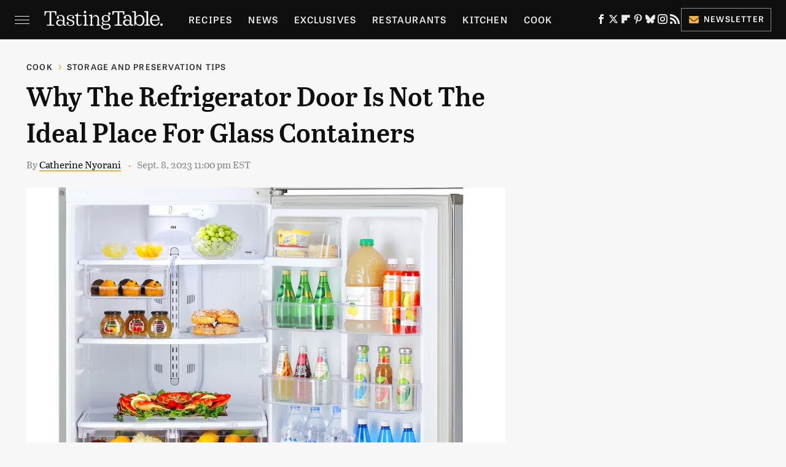

--- FILE ---
content_type: text/html
request_url: https://api.intentiq.com/profiles_engine/ProfilesEngineServlet?at=39&mi=10&dpi=936734067&pt=17&dpn=1&iiqidtype=2&iiqpcid=2899d207-c58e-48ec-87b8-6302890cbd35&iiqpciddate=1768361663654&pcid=91989f46-5b02-492d-a154-aa183737d9e0&idtype=3&gdpr=0&japs=false&jaesc=0&jafc=0&jaensc=0&jsver=0.33&testGroup=A&source=pbjs&ABTestingConfigurationSource=group&abtg=A&vrref=https%3A%2F%2Fwww.tastingtable.com
body_size: 54
content:
{"abPercentage":97,"adt":1,"ct":2,"isOptedOut":false,"data":{"eids":[]},"dbsaved":"false","ls":true,"cttl":86400000,"abTestUuid":"g_5faa629a-cdcd-4292-ad8c-921622c5eb64","tc":9,"sid":1761493891}

--- FILE ---
content_type: text/plain; charset=UTF-8
request_url: https://at.teads.tv/fpc?analytics_tag_id=PUB_17002&tfpvi=&gdpr_consent=&gdpr_status=22&gdpr_reason=220&ccpa_consent=&sv=prebid-v1
body_size: 56
content:
MDJiMTRjZDItZWJmOC00M2ZmLWIzN2ItNzNhNThmN2Q1Yzc4IzUtNA==

--- FILE ---
content_type: text/plain; charset=utf-8
request_url: https://ads.adthrive.com/http-api/cv2
body_size: 5197
content:
{"om":["0b0m8l4f","0fhptxpv","0ni91ttt","0p7rptpw","1","101973_6193879","1029_1q26ddsf","1029_36uiem7r","1029_40505ujp","1029_6dac9fpf","1029_9ja0908s","1029_9m0ajsmk","1029_a3f4g749","1029_dfomfc7l","1029_disy356v","1029_eqfoi27l","1029_f0vd88y1","1029_gh9a1zdg","1029_h7mlnibm","1029_h7w0s8xv","1029_hci1cgdf","1029_ib7yj9pz","1029_jgzurljh","1029_jkh1klfj","1029_mmr7sp5l","1029_ni44tv5u","1029_r2owmx39","1029_szkvoo3x","1029_tb95u9ny","1029_wnj7sgch","1029_xz9r7goj","10797905","11142692","11509227","11633433","11896988","12010080","12010084","12010088","12123650","12142259","12219563","124843_8","124844_19","124848_7","124853_7","12623890","12623898","13mvd7kb","1453468","14xoyqyz","1606221","1610326728","1611092","16x7UEIxQu8","1832l91i","1891/84814","18aeykws","1cmuj15l","1dwefsfs","1ftzvfyu","1h2987yhpl7","1h7yhpl7","1mf0yqqc","1njzsguy","1u21l80z","1zuc5d3f","202430_200_EAAYACog7t9UKc5iyzOXBU.xMcbVRrAuHeIU5IyS9qdlP9IeJGUyBMfW1N0_","206_262592","206_492063","206_549410","2132:41934921","2132:42828302","2132:44129096","2132:45562714","2132:45615133","2179:582504820050462835","222tsaq1","2249:660709405","2307:12gfb8kp","2307:1h7yhpl7","2307:1zuc5d3f","2307:2xe5185b","2307:3zp8ouf1","2307:45astvre","2307:4jvxy62x","2307:6wbm92qr","2307:787u95p9","2307:7n2xsrte","2307:7uqs49qv","2307:88o5ox1x","2307:9am683nn","2307:9mspm15z","2307:9nv2s25i","2307:a566o9hb","2307:a7w365s6","2307:cbg18jr6","2307:cuudl2xr","2307:ddr52z0n","2307:dt8ncuzh","2307:duxvs448","2307:fqeh4hao","2307:hxxvnqg0","2307:i1gs57kc","2307:ikxy7oxp","2307:iqte5j1a","2307:j4cahm25","2307:mfsmf6ch","2307:nzqrrcyz","2307:pf6t8s9t","2307:t73gfjqn","2307:thto5dki","2307:tty470r7","2307:u30fsj32","2307:u7p1kjgp","2307:wdx8u5k9","2307:xc88kxs9","2307:xhe0n66e","2307:ykdctaje","2307:yuodkjpp","2307:zxbhetaz","23786257","23df82ee-7167-4ab5-96b2-203e5e235db4","2409_15064_70_85807320","2409_15064_70_85807343","2409_15064_70_85807351","24765472","24765533","25048614","25_1q26ddsf","25_36uiem7r","25_53v6aquw","25_87z6cimm","25_a3f4g749","25_bya3istk","25_cfnass1q","25_disy356v","25_gh9a1zdg","25_ni44tv5u","25_oz31jrd0","25_pz8lwofu","25_r2owmx39","25_utberk8n","25_yi6qlg3p","25_ztlksnbe","262592","262594","2676:85807320","2715_9888_262594","2715_9888_549410","28925636","28933536","29402249","29414696","29414711","29451548","2_206_553641","2gglwanz","2hs3v22h","2xahfp3j","2xe5185b","2y5a5qhb","306_24632123","308_125203_13","308_125204_11","32661333","32j56hnc","33419362","33608958","34141804","34534170","352434_354_2695fbbd57d279l","35753418","3658_142885_T26175646","3658_15638_xhe0n66e","3658_15638_yuodkjpp","3658_15843_olgqgevq","3658_15936_7n2xsrte","3658_175625_be4hm1i2","3658_18008_duxvs448","3658_24589_o3v1i5bp","3658_584730_T26158919","3658_605322_T26169511","3658_67113_35e0p0kr","3658_78719_787u95p9","3658_94654_T26173058","3658_94654_T26173068","3658_94654_T26173085","3658_94654_T26173366","3658_94654_T26173608","3658_94654_T26173820","3658_94654_T26173847","3658_94654_T26174901","3658_94654_T26174977","3702_139777_24765456","3702_139777_24765458","3702_139777_24765460","3702_139777_24765466","3702_139777_24765468","3702_139777_24765471","3702_139777_24765477","3702_139777_24765481","3702_139777_24765483","3702_139777_24765484","3702_139777_24765494","3702_139777_24765500","3702_139777_24765524","3702_139777_24765527","3702_139777_24765530","3702_139777_24765534","3702_139777_24765537","3702_139777_24765544","3702_139777_24765546","3702_139777_24765548","3702_139777_24765550","381513943572","39uj4z2h","3LMBEkP-wis","3v2n6fcp","3zp8ouf1","4083IP31KS13julievos","4083IP31KS13julievos_b2d81","40853565","409_192565","409_216366","409_216384","409_216386","409_216396","409_216406","409_216501","409_220139","409_220336","409_225978","409_225982","409_226314","409_226322","409_226332","409_226356","409_227223","409_227224","409_228065","409_228069","409_228077","409_228087","409_228346","409_228351","409_228356","409_230728","409_230738","42231859","42604842","43a7ptxe","44129096","44629254","45196286","45615133","458901553568","485027845327","48858734","48877306","48u8qn4k","4941614","4972638","4aqwokyz","4df38c8b-9e76-476b-8af0-8c183fadcb1f","4fk9nxse","4l914s04","4lwbfagy","4v2sndv9","4wq9nkmw","513182805","51372410","52144948","521_425_203500","521_425_203501","521_425_203518","521_425_203542","521_425_203614","521_425_203629","521_425_203647","521_425_203730","521_425_203874","521_425_203878","521_425_203879","521_425_203884","521_425_203895","521_425_203905","521_425_203909","521_425_203917","521_425_203930","521_425_203973","521_425_203977","52716780","52787751","53v6aquw","54779847","549410","5510:1cmuj15l","5510:99973ms3","5510:cymho2zs","5510:kecbwzbd","5510:xhdxmf7s","55116643","55726194","557_409_189400","557_409_216596","557_409_220344","557_409_220353","557_409_220368","557_409_223589","557_409_228349","557_409_228359","557_409_228363","558_93_1q26ddsf","558_93_23hg9z77","558_93_36uiem7r","558_93_40505ujp","558_93_49d77ivq","558_93_4aqwokyz","558_93_5xbdis4i","558_93_9ja0908s","558_93_disy356v","558_93_f0vd88y1","558_93_gh9a1zdg","558_93_h7mlnibm","558_93_ib7yj9pz","558_93_jkh1klfj","558_93_mcg2cwfw","558_93_mmr7sp5l","558_93_ni44tv5u","558_93_ztlksnbe","5626560653","56341213","56632486","56637436","58626147","59664236","59664270","59664278","59751535","59873208","59873223","59873227","5fz7vp77","5pfubxef","5xbdis4i","5ykyndnm","600618969","60504531","60618611","60618847","61085224","61102880","61210708","613344ix","61464628","616794222","61916211","61916223","61916225","61916227","61916229","61932920","61932957","62187798","6226505235","6226505239","6226508465","6226517233","627225143","627227759","627290883","627309156","627309159","628359889","628444256","628444259","628444349","628444433","628444439","628456307","628456310","628456313","628456379","628456382","628456403","628622163","628622166","628622169","628622172","628622178","628622244","628622247","628622250","628683371","628687043","628687157","628687460","628687463","628841673","629007394","629009180","629167998","629168001","629168010","629168565","629171196","629171202","62946748","62946751","62949920","62980385","64x7dtvi","651637459","659216891404","659713728691","673375558002","678439562","680_99480_685190485","680_99480_685191118","688070999","688078501","695872486","695879898","696314600","696332890","698168285","699153172","699732949","699812344","699812857","699813340","699824707","6eoyiz62","6wbm92qr","700117707","700117708","701329615","702423494","702706928","704178885","714b01be-f604-4d9b-9dad-ce2f7659acab","7354_138543_85445183","7354_138543_85807294","7354_138543_85807343","7354_138543_85808988","767866825418","76odrdws","77gj3an4","794di3me","7a0tg1yi","7cmeqmw8","7lr73bsy","7n2xsrte","7si9m52c","7siwzlwt","7x8f326o","8152859","8152879","83443042","85445183","85807343","85808977","85809006","85809043","85939025","86509229","86509956","86621422","88o5ox1x","8ax1f5n9","8b5u826e","8bmj0vm7","8fdfc014","8h0jrkwl","8orkh93v","8osostik","8ptlop6y","9057/3697f0b9b3cf889bdae86ecafcf16c1d","9057/9ced2f4f99ea397df0e0f394c2806693","90_12623748","93_1h7yhpl7","95ef2062-7ffe-4dff-9a73-148ef4a23690","99246ezj","9and2g02","9d44cwg8","9kq2d07u","9krcxphu","9nv2s25i","9rqgwgyb","9rvsrrn1","9shvvlwg","9t6gmxuz","YM34v0D1p1g","YlnVIl2d84o","a0oxacu8","a566o9hb","a7w365s6","a9ed98af-179d-4750-9a6a-a9ca896c4734","ah70hdon","b3sqze11","be2984hm1i2","be4hm1i2","bj4kmsd6","bmp4lbzm","bzp9la1n","c1dt8zmk","c7z0h277","cbg18jr6","clbujs0n","cqant14y","cr-6ovjht2euatj","cr-6ovjht2eubwe","cr-72occ8olu9vd","cr-8itw2d8r87rgv2","cr-9hxzbqc08jrgv2","cr-aav1zg0tubwj","cr-l0mooh3xuatj","cr-lg354l2uvergv2","cr-xu1ullzyu9vd","cr-xu1ullzyubwe","cr-y83dfkz8uatj","cuudl2xr","cv0zdf6u","cv2huqwc","cymho2zs","daw00eve","dbixvjac","ddr52z0n","dfomfc7l","dmoplxrm","dpjydwun","dsugp5th","dt8ncuzh","duxvs448","dwjp56fe","e2qeeuc5","e6s84b2s","eb9vjo1r","eqfoi27l","extremereach_creative_76559239","f0u03q6w","f2u8e0cj","f3515ab8-3a3d-4624-8965-fc78f7689d9e","fde1r3pi","feueU8m1y4Y","ffh2l3vn","fmbueqst","fqeh4hao","g2ozgyf2","g3tr58j9","g4kw4fir","g749lgab","g88ob0qg","gb15fest","gh9a1zdg","gpx7xks2","gr2aoieq","h1yuh03l","h6sw9dct","h7w0s8xv","h8rbtl10","hf9ak5dg","hqz7anxg","hxxrc6st","hzonbdnu","i0a60nyj","i3wbjzd6","if1t9xaa","iqte5j1a","j39smngx","j45j2243","j4cahm25","j79rdoed","j9yatsmf","jaj8k9ub","jaz5omfl","jd035jgw","jwavavoo","jyl47760","k1aq2uly","k37d20v0","kan2k27n","kecbwzbd","kef79kfg","kfvnd1a1","kk5768bd","knoebx5v","kx5rgl0a","kxghk527","kz8629zd","l7bvynpy","ldw6o4cm","m2n177jy","mcg2cwfw","min949in","mmr74uc4","mne39gsk","mtsc0nih","n0z5woz1","n1nubick","n2upfwmy","n3egwnq7","nhj2cja8","nkb1xf7m","nr5arrhc","nv0uqrqm","nv5uhf1y","nzqrrcyz","o0l1fyrl","o2s05iig","o5xj653n","ofoon6ir","olgqgevq","op9gtamy","oril4wg7","pagvt0pd","pf6t8s9t","piwneqqj","pm9dmfkk","poc1p809","pr3rk44v","puna3ixs","q2ekj70j","qc6w6bra","qm72oyet","qqvgscdx","quk7w53j","r2owmx39","r3hia4da","r3pg11hn","ra67euu2","riaslz7g","rmenh8cz","rnd2v82r","rnwjwqca","rrlikvt1","s4s41bit","sk4ge5lf","ssnofwh5","szkvoo3x","t0idwomg","t3esy200","t3qhlocr","t4zab46q","t5alo5fu","t73gfjqn","t8qogbhp","ti0s3bz3","tt01eTLnpR0","twf10en3","tx4rssmv","u30fsj32","u3i8n6ef","u3oyi6bb","uf7vbcrs","uhebin5g","urut9okb","usle8ijx","uwj1uq9z","uykfdhoc","vkg2biu7","vp295pyf","vzzclsx0","w1ws81sy","w2992lf2","wn2a3vit","wnj7sgch","wxfnrapl","xhe0n66e","xm7awsi7","xncaqh7c","xtk4ndo3","xtxa8s2d","xwhet1qh","y141rtv6","y84e8qjy","yfbsbecw","ygmhp6c6","yi6qlg3p","ykdctaje","ykt9wh3r","yl0m4qvg","yp0utlvz","z8hcebyi","zfexqyi5","zonj6ubl","zq9hh176","zsviwgi5","ztlksnbe","zvfjb0vm","zw6jpag6","zwzjgvpw","zxdtsljv","zyycin2s","7979132","7979135"],"pmp":[],"adomains":["1md.org","a4g.com","about.bugmd.com","acelauncher.com","adameve.com","adelion.com","adp3.net","advenuedsp.com","aibidauction.com","aibidsrv.com","akusoli.com","allofmpls.org","arkeero.net","ato.mx","avazutracking.net","avid-ad-server.com","avid-adserver.com","avidadserver.com","aztracking.net","bc-sys.com","bcc-ads.com","bidderrtb.com","bidscube.com","bizzclick.com","bkserving.com","bksn.se","brightmountainads.com","bucksense.io","bugmd.com","ca.iqos.com","capitaloneshopping.com","cdn.dsptr.com","clarifion.com","clean.peebuster.com","cotosen.com","cs.money","cwkuki.com","dallasnews.com","dcntr-ads.com","decenterads.com","derila-ergo.com","dhgate.com","dhs.gov","digitaladsystems.com","displate.com","doyour.bid","dspbox.io","envisionx.co","ezmob.com","fla-keys.com","fmlabsonline.com","g123.jp","g2trk.com","gadgetslaboratory.com","gadmobe.com","getbugmd.com","goodtoknowthis.com","gov.il","grosvenorcasinos.com","guard.io","hero-wars.com","holts.com","howto5.io","http://bookstofilm.com/","http://countingmypennies.com/","http://fabpop.net/","http://folkaly.com/","http://gameswaka.com/","http://gowdr.com/","http://gratefulfinance.com/","http://outliermodel.com/","http://profitor.com/","http://tenfactorialrocks.com/","http://vovviral.com/","https://instantbuzz.net/","https://www.royalcaribbean.com/","ice.gov","imprdom.com","justanswer.com","liverrenew.com","longhornsnuff.com","lovehoney.com","lowerjointpain.com","lymphsystemsupport.com","meccabingo.com","media-servers.net","medimops.de","miniretornaveis.com","mobuppsrtb.com","motionspots.com","mygrizzly.com","myiq.com","myrocky.ca","national-lottery.co.uk","nbliver360.com","ndc.ajillionmax.com","nibblr-ai.com","niutux.com","nordicspirit.co.uk","notify.nuviad.com","notify.oxonux.com","own-imp.vrtzads.com","paperela.com","parasiterelief.com","peta.org","pfm.ninja","pixel.metanetwork.mobi","pixel.valo.ai","plannedparenthood.org","plf1.net","plt7.com","pltfrm.click","printwithwave.co","privacymodeweb.com","rangeusa.com","readywind.com","reklambids.com","ri.psdwc.com","royalcaribbean.com","royalcaribbean.com.au","rtb-adeclipse.io","rtb-direct.com","rtb.adx1.com","rtb.kds.media","rtb.reklambid.com","rtb.reklamdsp.com","rtb.rklmstr.com","rtbadtrading.com","rtbsbengine.com","rtbtradein.com","saba.com.mx","safevirus.info","securevid.co","seedtag.com","servedby.revive-adserver.net","shift.com","simple.life","smrt-view.com","swissklip.com","taboola.com","tel-aviv.gov.il","temu.com","theoceanac.com","track-bid.com","trackingintegral.com","trading-rtbg.com","trkbid.com","truthfinder.com","unoadsrv.com","usconcealedcarry.com","uuidksinc.net","vabilitytech.com","vashoot.com","vegogarden.com","viewtemplates.com","votervoice.net","vuse.com","waardex.com","wapstart.ru","wdc.go2trk.com","weareplannedparenthood.org","webtradingspot.com","www.royalcaribbean.com","xapads.com","xiaflex.com","yourchamilia.com"]}